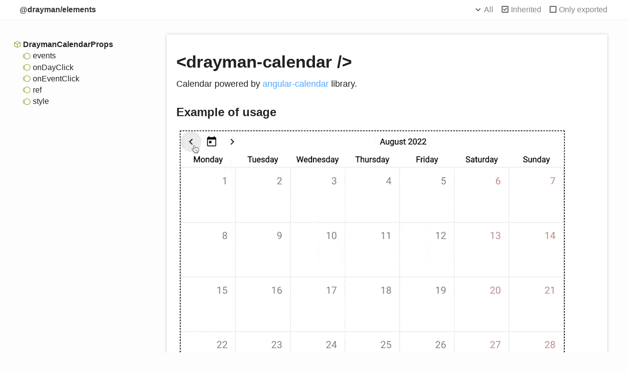

--- FILE ---
content_type: text/html; charset=utf-8
request_url: https://drayman-elements.netlify.app/interfaces/__global.draymancalendarprops
body_size: 47853
content:
<!DOCTYPE html><html class="minimal no-js not-mobile toggle-visibilityprivate"><head>
	<meta charset="utf-8">
	<meta http-equiv="X-UA-Compatible" content="IE=edge">
	<title>DraymanCalendarProps | @drayman/elements</title>
	<meta name="description" content="Documentation for @drayman/elements">
	<meta name="viewport" content="width=device-width, initial-scale=1">
	<style type="text/css">/*! normalize.css v1.1.3 | MIT License | git.io/normalize */article,aside,details,figcaption,figure,footer,header,hgroup,main,nav,section,summary{display:block}audio,canvas,video{display:inline-block;*display:inline;*zoom:1}audio:not([controls]){display:none;height:0}[hidden]{display:none}html{font-size:100%;-ms-text-size-adjust:100%;-webkit-text-size-adjust:100%;font-family:sans-serif}button,input,select,textarea{font-family:sans-serif}body{margin:0}a:focus{outline:thin dotted}a:active,a:hover{outline:0}h1{font-size:2em;margin:.67em 0}h2{font-size:1.5em;margin:.83em 0}h3{font-size:1.17em;margin:1em 0}h4,.tsd-index-panel h3{font-size:1em;margin:1.33em 0}h5{font-size:.83em;margin:1.67em 0}h6{font-size:.67em;margin:2.33em 0}abbr[title]{border-bottom:1px dotted}b,strong{font-weight:bold}blockquote{margin:1em 40px}dfn{font-style:italic}hr{-moz-box-sizing:content-box;box-sizing:content-box;height:0}mark{background:#ff0;color:#000}p,pre{margin:1em 0}code,kbd,pre,samp{font-family:monospace,serif;_font-family:"courier new",monospace;font-size:1em}pre{white-space:pre;white-space:pre-wrap;word-wrap:break-word}q{quotes:none}q:before,q:after{content:"";content:none}small{font-size:80%}sub{font-size:75%;line-height:0;position:relative;vertical-align:baseline}sup{font-size:75%;line-height:0;position:relative;vertical-align:baseline;top:-0.5em}sub{bottom:-0.25em}dl,menu,ol,ul{margin:1em 0}dd{margin:0 0 0 40px}menu,ol,ul{padding:0 0 0 40px}nav ul,nav ol{list-style:none;list-style-image:none}img{border:0;-ms-interpolation-mode:bicubic}svg:not(:root){overflow:hidden}figure,form{margin:0}fieldset{border:1px solid silver;margin:0 2px;padding:.35em .625em .75em}legend{border:0;padding:0;white-space:normal;*margin-left:-7px}button,input,select,textarea{font-size:100%;margin:0;vertical-align:baseline;*vertical-align:middle}button,input{line-height:normal}button,select{text-transform:none}button,html input[type=button]{-webkit-appearance:button;cursor:pointer;*overflow:visible}input[type=reset],input[type=submit]{-webkit-appearance:button;cursor:pointer;*overflow:visible}button[disabled],html input[disabled]{cursor:default}input[type=checkbox],input[type=radio]{box-sizing:border-box;padding:0;*height:13px;*width:13px}input[type=search]{-webkit-appearance:textfield;-moz-box-sizing:content-box;-webkit-box-sizing:content-box;box-sizing:content-box}input[type=search]::-webkit-search-cancel-button,input[type=search]::-webkit-search-decoration{-webkit-appearance:none}button::-moz-focus-inner,input::-moz-focus-inner{border:0;padding:0}textarea{overflow:auto;vertical-align:top}table{border-collapse:collapse;border-spacing:0}.hljs{display:inline-block;padding:.5em;background:#fff;color:#000}.hljs-comment,.hljs-annotation,.hljs-template_comment,.diff .hljs-header,.hljs-chunk,.apache .hljs-cbracket{color:green}.hljs-keyword,.hljs-id,.hljs-built_in,.css .smalltalk .hljs-class,.hljs-winutils,.bash .hljs-variable,.tex .hljs-command,.hljs-request,.hljs-status,.nginx .hljs-title{color:blue}.xml .hljs-tag{color:blue}.xml .hljs-tag .hljs-value{color:blue}.hljs-string,.hljs-title,.hljs-parent,.hljs-tag .hljs-value,.hljs-rules .hljs-value{color:#a31515}.ruby .hljs-symbol{color:#a31515}.ruby .hljs-symbol .hljs-string{color:#a31515}.hljs-template_tag,.django .hljs-variable,.hljs-addition,.hljs-flow,.hljs-stream,.apache .hljs-tag,.hljs-date,.tex .hljs-formula,.coffeescript .hljs-attribute{color:#a31515}.ruby .hljs-string,.hljs-decorator,.hljs-filter .hljs-argument,.hljs-localvars,.hljs-array,.hljs-attr_selector,.hljs-pseudo,.hljs-pi,.hljs-doctype,.hljs-deletion,.hljs-envvar,.hljs-shebang,.hljs-preprocessor,.hljs-pragma,.userType,.apache .hljs-sqbracket,.nginx .hljs-built_in,.tex .hljs-special,.hljs-prompt{color:#2b91af}.hljs-phpdoc,.hljs-javadoc,.hljs-xmlDocTag{color:gray}.vhdl .hljs-typename{font-weight:bold}.vhdl .hljs-string{color:#666}.vhdl .hljs-literal{color:#a31515}.vhdl .hljs-attribute{color:#00b0e8}.xml .hljs-attribute{color:red}ul.tsd-descriptions>li>:first-child,.tsd-panel>:first-child,.col>:first-child,.col-11>:first-child,.col-10>:first-child,.col-9>:first-child,.col-8>:first-child,.col-7>:first-child,.col-6>:first-child,.col-5>:first-child,.col-4>:first-child,.col-3>:first-child,.col-2>:first-child,.col-1>:first-child,ul.tsd-descriptions>li>:first-child>:first-child,.tsd-panel>:first-child>:first-child,.col>:first-child>:first-child,.col-11>:first-child>:first-child,.col-10>:first-child>:first-child,.col-9>:first-child>:first-child,.col-8>:first-child>:first-child,.col-7>:first-child>:first-child,.col-6>:first-child>:first-child,.col-5>:first-child>:first-child,.col-4>:first-child>:first-child,.col-3>:first-child>:first-child,.col-2>:first-child>:first-child,.col-1>:first-child>:first-child,ul.tsd-descriptions>li>:first-child>:first-child>:first-child,.tsd-panel>:first-child>:first-child>:first-child,.col>:first-child>:first-child>:first-child,.col-11>:first-child>:first-child>:first-child,.col-10>:first-child>:first-child>:first-child,.col-9>:first-child>:first-child>:first-child,.col-8>:first-child>:first-child>:first-child,.col-7>:first-child>:first-child>:first-child,.col-6>:first-child>:first-child>:first-child,.col-5>:first-child>:first-child>:first-child,.col-4>:first-child>:first-child>:first-child,.col-3>:first-child>:first-child>:first-child,.col-2>:first-child>:first-child>:first-child,.col-1>:first-child>:first-child>:first-child{margin-top:0}ul.tsd-descriptions>li>:last-child,.tsd-panel>:last-child,.col>:last-child,.col-11>:last-child,.col-10>:last-child,.col-9>:last-child,.col-8>:last-child,.col-7>:last-child,.col-6>:last-child,.col-5>:last-child,.col-4>:last-child,.col-3>:last-child,.col-2>:last-child,.col-1>:last-child,ul.tsd-descriptions>li>:last-child>:last-child,.tsd-panel>:last-child>:last-child,.col>:last-child>:last-child,.col-11>:last-child>:last-child,.col-10>:last-child>:last-child,.col-9>:last-child>:last-child,.col-8>:last-child>:last-child,.col-7>:last-child>:last-child,.col-6>:last-child>:last-child,.col-5>:last-child>:last-child,.col-4>:last-child>:last-child,.col-3>:last-child>:last-child,.col-2>:last-child>:last-child,.col-1>:last-child>:last-child,ul.tsd-descriptions>li>:last-child>:last-child>:last-child,.tsd-panel>:last-child>:last-child>:last-child,.col>:last-child>:last-child>:last-child,.col-11>:last-child>:last-child>:last-child,.col-10>:last-child>:last-child>:last-child,.col-9>:last-child>:last-child>:last-child,.col-8>:last-child>:last-child>:last-child,.col-7>:last-child>:last-child>:last-child,.col-6>:last-child>:last-child>:last-child,.col-5>:last-child>:last-child>:last-child,.col-4>:last-child>:last-child>:last-child,.col-3>:last-child>:last-child>:last-child,.col-2>:last-child>:last-child>:last-child,.col-1>:last-child>:last-child>:last-child{margin-bottom:0}.container{max-width:1200px;margin:0 auto;padding:0 40px}@media(max-width: 640px){.container{padding:0 20px}}.container-main{padding-bottom:200px}.row{display:flex;position:relative;margin:0 -10px}.row:after{visibility:hidden;display:block;content:"";clear:both;height:0}.col,.col-11,.col-10,.col-9,.col-8,.col-7,.col-6,.col-5,.col-4,.col-3,.col-2,.col-1{box-sizing:border-box;float:left;padding:0 10px}.col-1{width:8.3333333333%}.offset-1{margin-left:8.3333333333%}.col-2{width:16.6666666667%}.offset-2{margin-left:16.6666666667%}.col-3{width:25%}.offset-3{margin-left:25%}.col-4{width:33.3333333333%}.offset-4{margin-left:33.3333333333%}.col-5{width:41.6666666667%}.offset-5{margin-left:41.6666666667%}.col-6{width:50%}.offset-6{margin-left:50%}.col-7{width:58.3333333333%}.offset-7{margin-left:58.3333333333%}.col-8{width:66.6666666667%}.offset-8{margin-left:66.6666666667%}.col-9{width:75%}.offset-9{margin-left:75%}.col-10{width:83.3333333333%}.offset-10{margin-left:83.3333333333%}.col-11{width:91.6666666667%}.offset-11{margin-left:91.6666666667%}.tsd-kind-icon{display:block;position:relative;padding-left:20px;text-indent:-20px}.tsd-kind-icon:before{content:"";display:inline-block;vertical-align:middle;width:17px;height:17px;margin:0 3px 2px 0;background-image:url([data-uri])}@media(-webkit-min-device-pixel-ratio: 1.5),(min-resolution: 144dpi){.tsd-kind-icon:before{background-image:url([data-uri]);background-size:238px 204px}}.tsd-signature.tsd-kind-icon:before{background-position:0 -153px}.tsd-kind-object-literal>.tsd-kind-icon:before{background-position:0px -17px}.tsd-kind-object-literal.tsd-is-protected>.tsd-kind-icon:before{background-position:-17px -17px}.tsd-kind-object-literal.tsd-is-private>.tsd-kind-icon:before{background-position:-34px -17px}.tsd-kind-class>.tsd-kind-icon:before{background-position:0px -34px}.tsd-kind-class.tsd-is-protected>.tsd-kind-icon:before{background-position:-17px -34px}.tsd-kind-class.tsd-is-private>.tsd-kind-icon:before{background-position:-34px -34px}.tsd-kind-class.tsd-has-type-parameter>.tsd-kind-icon:before{background-position:0px -51px}.tsd-kind-class.tsd-has-type-parameter.tsd-is-protected>.tsd-kind-icon:before{background-position:-17px -51px}.tsd-kind-class.tsd-has-type-parameter.tsd-is-private>.tsd-kind-icon:before{background-position:-34px -51px}.tsd-kind-interface>.tsd-kind-icon:before{background-position:0px -68px}.tsd-kind-interface.tsd-is-protected>.tsd-kind-icon:before{background-position:-17px -68px}.tsd-kind-interface.tsd-is-private>.tsd-kind-icon:before{background-position:-34px -68px}.tsd-kind-interface.tsd-has-type-parameter>.tsd-kind-icon:before{background-position:0px -85px}.tsd-kind-interface.tsd-has-type-parameter.tsd-is-protected>.tsd-kind-icon:before{background-position:-17px -85px}.tsd-kind-interface.tsd-has-type-parameter.tsd-is-private>.tsd-kind-icon:before{background-position:-34px -85px}.tsd-kind-namespace>.tsd-kind-icon:before{background-position:0px -102px}.tsd-kind-namespace.tsd-is-protected>.tsd-kind-icon:before{background-position:-17px -102px}.tsd-kind-namespace.tsd-is-private>.tsd-kind-icon:before{background-position:-34px -102px}.tsd-kind-module>.tsd-kind-icon:before{background-position:0px -102px}.tsd-kind-module.tsd-is-protected>.tsd-kind-icon:before{background-position:-17px -102px}.tsd-kind-module.tsd-is-private>.tsd-kind-icon:before{background-position:-34px -102px}.tsd-kind-enum>.tsd-kind-icon:before{background-position:0px -119px}.tsd-kind-enum.tsd-is-protected>.tsd-kind-icon:before{background-position:-17px -119px}.tsd-kind-enum.tsd-is-private>.tsd-kind-icon:before{background-position:-34px -119px}.tsd-kind-enum-member>.tsd-kind-icon:before{background-position:0px -136px}.tsd-kind-enum-member.tsd-is-protected>.tsd-kind-icon:before{background-position:-17px -136px}.tsd-kind-enum-member.tsd-is-private>.tsd-kind-icon:before{background-position:-34px -136px}.tsd-kind-signature>.tsd-kind-icon:before{background-position:0px -153px}.tsd-kind-signature.tsd-is-protected>.tsd-kind-icon:before{background-position:-17px -153px}.tsd-kind-signature.tsd-is-private>.tsd-kind-icon:before{background-position:-34px -153px}.tsd-kind-type-alias>.tsd-kind-icon:before{background-position:0px -170px}.tsd-kind-type-alias.tsd-is-protected>.tsd-kind-icon:before{background-position:-17px -170px}.tsd-kind-type-alias.tsd-is-private>.tsd-kind-icon:before{background-position:-34px -170px}.tsd-kind-type-alias.tsd-has-type-parameter>.tsd-kind-icon:before{background-position:0px -187px}.tsd-kind-type-alias.tsd-has-type-parameter.tsd-is-protected>.tsd-kind-icon:before{background-position:-17px -187px}.tsd-kind-type-alias.tsd-has-type-parameter.tsd-is-private>.tsd-kind-icon:before{background-position:-34px -187px}.tsd-kind-variable>.tsd-kind-icon:before{background-position:-136px -0px}.tsd-kind-variable.tsd-is-protected>.tsd-kind-icon:before{background-position:-153px -0px}.tsd-kind-variable.tsd-is-private>.tsd-kind-icon:before{background-position:-119px -0px}.tsd-kind-variable.tsd-parent-kind-class>.tsd-kind-icon:before{background-position:-51px -0px}.tsd-kind-variable.tsd-parent-kind-class.tsd-is-inherited>.tsd-kind-icon:before{background-position:-68px -0px}.tsd-kind-variable.tsd-parent-kind-class.tsd-is-protected>.tsd-kind-icon:before{background-position:-85px -0px}.tsd-kind-variable.tsd-parent-kind-class.tsd-is-protected.tsd-is-inherited>.tsd-kind-icon:before{background-position:-102px -0px}.tsd-kind-variable.tsd-parent-kind-class.tsd-is-private>.tsd-kind-icon:before{background-position:-119px -0px}.tsd-kind-variable.tsd-parent-kind-enum>.tsd-kind-icon:before{background-position:-170px -0px}.tsd-kind-variable.tsd-parent-kind-enum.tsd-is-protected>.tsd-kind-icon:before{background-position:-187px -0px}.tsd-kind-variable.tsd-parent-kind-enum.tsd-is-private>.tsd-kind-icon:before{background-position:-119px -0px}.tsd-kind-variable.tsd-parent-kind-interface>.tsd-kind-icon:before{background-position:-204px -0px}.tsd-kind-variable.tsd-parent-kind-interface.tsd-is-inherited>.tsd-kind-icon:before{background-position:-221px -0px}.tsd-kind-property>.tsd-kind-icon:before{background-position:-136px -0px}.tsd-kind-property.tsd-is-protected>.tsd-kind-icon:before{background-position:-153px -0px}.tsd-kind-property.tsd-is-private>.tsd-kind-icon:before{background-position:-119px -0px}.tsd-kind-property.tsd-parent-kind-class>.tsd-kind-icon:before{background-position:-51px -0px}.tsd-kind-property.tsd-parent-kind-class.tsd-is-inherited>.tsd-kind-icon:before{background-position:-68px -0px}.tsd-kind-property.tsd-parent-kind-class.tsd-is-protected>.tsd-kind-icon:before{background-position:-85px -0px}.tsd-kind-property.tsd-parent-kind-class.tsd-is-protected.tsd-is-inherited>.tsd-kind-icon:before{background-position:-102px -0px}.tsd-kind-property.tsd-parent-kind-class.tsd-is-private>.tsd-kind-icon:before{background-position:-119px -0px}.tsd-kind-property.tsd-parent-kind-enum>.tsd-kind-icon:before{background-position:-170px -0px}.tsd-kind-property.tsd-parent-kind-enum.tsd-is-protected>.tsd-kind-icon:before{background-position:-187px -0px}.tsd-kind-property.tsd-parent-kind-enum.tsd-is-private>.tsd-kind-icon:before{background-position:-119px -0px}.tsd-kind-property.tsd-parent-kind-interface>.tsd-kind-icon:before{background-position:-204px -0px}.tsd-kind-property.tsd-parent-kind-interface.tsd-is-inherited>.tsd-kind-icon:before{background-position:-221px -0px}.tsd-kind-get-signature>.tsd-kind-icon:before{background-position:-136px -17px}.tsd-kind-get-signature.tsd-is-protected>.tsd-kind-icon:before{background-position:-153px -17px}.tsd-kind-get-signature.tsd-is-private>.tsd-kind-icon:before{background-position:-119px -17px}.tsd-kind-get-signature.tsd-parent-kind-class>.tsd-kind-icon:before{background-position:-51px -17px}.tsd-kind-get-signature.tsd-parent-kind-class.tsd-is-inherited>.tsd-kind-icon:before{background-position:-68px -17px}.tsd-kind-get-signature.tsd-parent-kind-class.tsd-is-protected>.tsd-kind-icon:before{background-position:-85px -17px}.tsd-kind-get-signature.tsd-parent-kind-class.tsd-is-protected.tsd-is-inherited>.tsd-kind-icon:before{background-position:-102px -17px}.tsd-kind-get-signature.tsd-parent-kind-class.tsd-is-private>.tsd-kind-icon:before{background-position:-119px -17px}.tsd-kind-get-signature.tsd-parent-kind-enum>.tsd-kind-icon:before{background-position:-170px -17px}.tsd-kind-get-signature.tsd-parent-kind-enum.tsd-is-protected>.tsd-kind-icon:before{background-position:-187px -17px}.tsd-kind-get-signature.tsd-parent-kind-enum.tsd-is-private>.tsd-kind-icon:before{background-position:-119px -17px}.tsd-kind-get-signature.tsd-parent-kind-interface>.tsd-kind-icon:before{background-position:-204px -17px}.tsd-kind-get-signature.tsd-parent-kind-interface.tsd-is-inherited>.tsd-kind-icon:before{background-position:-221px -17px}.tsd-kind-set-signature>.tsd-kind-icon:before{background-position:-136px -34px}.tsd-kind-set-signature.tsd-is-protected>.tsd-kind-icon:before{background-position:-153px -34px}.tsd-kind-set-signature.tsd-is-private>.tsd-kind-icon:before{background-position:-119px -34px}.tsd-kind-set-signature.tsd-parent-kind-class>.tsd-kind-icon:before{background-position:-51px -34px}.tsd-kind-set-signature.tsd-parent-kind-class.tsd-is-inherited>.tsd-kind-icon:before{background-position:-68px -34px}.tsd-kind-set-signature.tsd-parent-kind-class.tsd-is-protected>.tsd-kind-icon:before{background-position:-85px -34px}.tsd-kind-set-signature.tsd-parent-kind-class.tsd-is-protected.tsd-is-inherited>.tsd-kind-icon:before{background-position:-102px -34px}.tsd-kind-set-signature.tsd-parent-kind-class.tsd-is-private>.tsd-kind-icon:before{background-position:-119px -34px}.tsd-kind-set-signature.tsd-parent-kind-enum>.tsd-kind-icon:before{background-position:-170px -34px}.tsd-kind-set-signature.tsd-parent-kind-enum.tsd-is-protected>.tsd-kind-icon:before{background-position:-187px -34px}.tsd-kind-set-signature.tsd-parent-kind-enum.tsd-is-private>.tsd-kind-icon:before{background-position:-119px -34px}.tsd-kind-set-signature.tsd-parent-kind-interface>.tsd-kind-icon:before{background-position:-204px -34px}.tsd-kind-set-signature.tsd-parent-kind-interface.tsd-is-inherited>.tsd-kind-icon:before{background-position:-221px -34px}.tsd-kind-accessor>.tsd-kind-icon:before{background-position:-136px -51px}.tsd-kind-accessor.tsd-is-protected>.tsd-kind-icon:before{background-position:-153px -51px}.tsd-kind-accessor.tsd-is-private>.tsd-kind-icon:before{background-position:-119px -51px}.tsd-kind-accessor.tsd-parent-kind-class>.tsd-kind-icon:before{background-position:-51px -51px}.tsd-kind-accessor.tsd-parent-kind-class.tsd-is-inherited>.tsd-kind-icon:before{background-position:-68px -51px}.tsd-kind-accessor.tsd-parent-kind-class.tsd-is-protected>.tsd-kind-icon:before{background-position:-85px -51px}.tsd-kind-accessor.tsd-parent-kind-class.tsd-is-protected.tsd-is-inherited>.tsd-kind-icon:before{background-position:-102px -51px}.tsd-kind-accessor.tsd-parent-kind-class.tsd-is-private>.tsd-kind-icon:before{background-position:-119px -51px}.tsd-kind-accessor.tsd-parent-kind-enum>.tsd-kind-icon:before{background-position:-170px -51px}.tsd-kind-accessor.tsd-parent-kind-enum.tsd-is-protected>.tsd-kind-icon:before{background-position:-187px -51px}.tsd-kind-accessor.tsd-parent-kind-enum.tsd-is-private>.tsd-kind-icon:before{background-position:-119px -51px}.tsd-kind-accessor.tsd-parent-kind-interface>.tsd-kind-icon:before{background-position:-204px -51px}.tsd-kind-accessor.tsd-parent-kind-interface.tsd-is-inherited>.tsd-kind-icon:before{background-position:-221px -51px}.tsd-kind-function>.tsd-kind-icon:before{background-position:-136px -68px}.tsd-kind-function.tsd-is-protected>.tsd-kind-icon:before{background-position:-153px -68px}.tsd-kind-function.tsd-is-private>.tsd-kind-icon:before{background-position:-119px -68px}.tsd-kind-function.tsd-parent-kind-class>.tsd-kind-icon:before{background-position:-51px -68px}.tsd-kind-function.tsd-parent-kind-class.tsd-is-inherited>.tsd-kind-icon:before{background-position:-68px -68px}.tsd-kind-function.tsd-parent-kind-class.tsd-is-protected>.tsd-kind-icon:before{background-position:-85px -68px}.tsd-kind-function.tsd-parent-kind-class.tsd-is-protected.tsd-is-inherited>.tsd-kind-icon:before{background-position:-102px -68px}.tsd-kind-function.tsd-parent-kind-class.tsd-is-private>.tsd-kind-icon:before{background-position:-119px -68px}.tsd-kind-function.tsd-parent-kind-enum>.tsd-kind-icon:before{background-position:-170px -68px}.tsd-kind-function.tsd-parent-kind-enum.tsd-is-protected>.tsd-kind-icon:before{background-position:-187px -68px}.tsd-kind-function.tsd-parent-kind-enum.tsd-is-private>.tsd-kind-icon:before{background-position:-119px -68px}.tsd-kind-function.tsd-parent-kind-interface>.tsd-kind-icon:before{background-position:-204px -68px}.tsd-kind-function.tsd-parent-kind-interface.tsd-is-inherited>.tsd-kind-icon:before{background-position:-221px -68px}.tsd-kind-method>.tsd-kind-icon:before{background-position:-136px -68px}.tsd-kind-method.tsd-is-protected>.tsd-kind-icon:before{background-position:-153px -68px}.tsd-kind-method.tsd-is-private>.tsd-kind-icon:before{background-position:-119px -68px}.tsd-kind-method.tsd-parent-kind-class>.tsd-kind-icon:before{background-position:-51px -68px}.tsd-kind-method.tsd-parent-kind-class.tsd-is-inherited>.tsd-kind-icon:before{background-position:-68px -68px}.tsd-kind-method.tsd-parent-kind-class.tsd-is-protected>.tsd-kind-icon:before{background-position:-85px -68px}.tsd-kind-method.tsd-parent-kind-class.tsd-is-protected.tsd-is-inherited>.tsd-kind-icon:before{background-position:-102px -68px}.tsd-kind-method.tsd-parent-kind-class.tsd-is-private>.tsd-kind-icon:before{background-position:-119px -68px}.tsd-kind-method.tsd-parent-kind-enum>.tsd-kind-icon:before{background-position:-170px -68px}.tsd-kind-method.tsd-parent-kind-enum.tsd-is-protected>.tsd-kind-icon:before{background-position:-187px -68px}.tsd-kind-method.tsd-parent-kind-enum.tsd-is-private>.tsd-kind-icon:before{background-position:-119px -68px}.tsd-kind-method.tsd-parent-kind-interface>.tsd-kind-icon:before{background-position:-204px -68px}.tsd-kind-method.tsd-parent-kind-interface.tsd-is-inherited>.tsd-kind-icon:before{background-position:-221px -68px}.tsd-kind-call-signature>.tsd-kind-icon:before{background-position:-136px -68px}.tsd-kind-call-signature.tsd-is-protected>.tsd-kind-icon:before{background-position:-153px -68px}.tsd-kind-call-signature.tsd-is-private>.tsd-kind-icon:before{background-position:-119px -68px}.tsd-kind-call-signature.tsd-parent-kind-class>.tsd-kind-icon:before{background-position:-51px -68px}.tsd-kind-call-signature.tsd-parent-kind-class.tsd-is-inherited>.tsd-kind-icon:before{background-position:-68px -68px}.tsd-kind-call-signature.tsd-parent-kind-class.tsd-is-protected>.tsd-kind-icon:before{background-position:-85px -68px}.tsd-kind-call-signature.tsd-parent-kind-class.tsd-is-protected.tsd-is-inherited>.tsd-kind-icon:before{background-position:-102px -68px}.tsd-kind-call-signature.tsd-parent-kind-class.tsd-is-private>.tsd-kind-icon:before{background-position:-119px -68px}.tsd-kind-call-signature.tsd-parent-kind-enum>.tsd-kind-icon:before{background-position:-170px -68px}.tsd-kind-call-signature.tsd-parent-kind-enum.tsd-is-protected>.tsd-kind-icon:before{background-position:-187px -68px}.tsd-kind-call-signature.tsd-parent-kind-enum.tsd-is-private>.tsd-kind-icon:before{background-position:-119px -68px}.tsd-kind-call-signature.tsd-parent-kind-interface>.tsd-kind-icon:before{background-position:-204px -68px}.tsd-kind-call-signature.tsd-parent-kind-interface.tsd-is-inherited>.tsd-kind-icon:before{background-position:-221px -68px}.tsd-kind-function.tsd-has-type-parameter>.tsd-kind-icon:before{background-position:-136px -85px}.tsd-kind-function.tsd-has-type-parameter.tsd-is-protected>.tsd-kind-icon:before{background-position:-153px -85px}.tsd-kind-function.tsd-has-type-parameter.tsd-is-private>.tsd-kind-icon:before{background-position:-119px -85px}.tsd-kind-function.tsd-has-type-parameter.tsd-parent-kind-class>.tsd-kind-icon:before{background-position:-51px -85px}.tsd-kind-function.tsd-has-type-parameter.tsd-parent-kind-class.tsd-is-inherited>.tsd-kind-icon:before{background-position:-68px -85px}.tsd-kind-function.tsd-has-type-parameter.tsd-parent-kind-class.tsd-is-protected>.tsd-kind-icon:before{background-position:-85px -85px}.tsd-kind-function.tsd-has-type-parameter.tsd-parent-kind-class.tsd-is-protected.tsd-is-inherited>.tsd-kind-icon:before{background-position:-102px -85px}.tsd-kind-function.tsd-has-type-parameter.tsd-parent-kind-class.tsd-is-private>.tsd-kind-icon:before{background-position:-119px -85px}.tsd-kind-function.tsd-has-type-parameter.tsd-parent-kind-enum>.tsd-kind-icon:before{background-position:-170px -85px}.tsd-kind-function.tsd-has-type-parameter.tsd-parent-kind-enum.tsd-is-protected>.tsd-kind-icon:before{background-position:-187px -85px}.tsd-kind-function.tsd-has-type-parameter.tsd-parent-kind-enum.tsd-is-private>.tsd-kind-icon:before{background-position:-119px -85px}.tsd-kind-function.tsd-has-type-parameter.tsd-parent-kind-interface>.tsd-kind-icon:before{background-position:-204px -85px}.tsd-kind-function.tsd-has-type-parameter.tsd-parent-kind-interface.tsd-is-inherited>.tsd-kind-icon:before{background-position:-221px -85px}.tsd-kind-method.tsd-has-type-parameter>.tsd-kind-icon:before{background-position:-136px -85px}.tsd-kind-method.tsd-has-type-parameter.tsd-is-protected>.tsd-kind-icon:before{background-position:-153px -85px}.tsd-kind-method.tsd-has-type-parameter.tsd-is-private>.tsd-kind-icon:before{background-position:-119px -85px}.tsd-kind-method.tsd-has-type-parameter.tsd-parent-kind-class>.tsd-kind-icon:before{background-position:-51px -85px}.tsd-kind-method.tsd-has-type-parameter.tsd-parent-kind-class.tsd-is-inherited>.tsd-kind-icon:before{background-position:-68px -85px}.tsd-kind-method.tsd-has-type-parameter.tsd-parent-kind-class.tsd-is-protected>.tsd-kind-icon:before{background-position:-85px -85px}.tsd-kind-method.tsd-has-type-parameter.tsd-parent-kind-class.tsd-is-protected.tsd-is-inherited>.tsd-kind-icon:before{background-position:-102px -85px}.tsd-kind-method.tsd-has-type-parameter.tsd-parent-kind-class.tsd-is-private>.tsd-kind-icon:before{background-position:-119px -85px}.tsd-kind-method.tsd-has-type-parameter.tsd-parent-kind-enum>.tsd-kind-icon:before{background-position:-170px -85px}.tsd-kind-method.tsd-has-type-parameter.tsd-parent-kind-enum.tsd-is-protected>.tsd-kind-icon:before{background-position:-187px -85px}.tsd-kind-method.tsd-has-type-parameter.tsd-parent-kind-enum.tsd-is-private>.tsd-kind-icon:before{background-position:-119px -85px}.tsd-kind-method.tsd-has-type-parameter.tsd-parent-kind-interface>.tsd-kind-icon:before{background-position:-204px -85px}.tsd-kind-method.tsd-has-type-parameter.tsd-parent-kind-interface.tsd-is-inherited>.tsd-kind-icon:before{background-position:-221px -85px}.tsd-kind-constructor>.tsd-kind-icon:before{background-position:-136px -102px}.tsd-kind-constructor.tsd-is-protected>.tsd-kind-icon:before{background-position:-153px -102px}.tsd-kind-constructor.tsd-is-private>.tsd-kind-icon:before{background-position:-119px -102px}.tsd-kind-constructor.tsd-parent-kind-class>.tsd-kind-icon:before{background-position:-51px -102px}.tsd-kind-constructor.tsd-parent-kind-class.tsd-is-inherited>.tsd-kind-icon:before{background-position:-68px -102px}.tsd-kind-constructor.tsd-parent-kind-class.tsd-is-protected>.tsd-kind-icon:before{background-position:-85px -102px}.tsd-kind-constructor.tsd-parent-kind-class.tsd-is-protected.tsd-is-inherited>.tsd-kind-icon:before{background-position:-102px -102px}.tsd-kind-constructor.tsd-parent-kind-class.tsd-is-private>.tsd-kind-icon:before{background-position:-119px -102px}.tsd-kind-constructor.tsd-parent-kind-enum>.tsd-kind-icon:before{background-position:-170px -102px}.tsd-kind-constructor.tsd-parent-kind-enum.tsd-is-protected>.tsd-kind-icon:before{background-position:-187px -102px}.tsd-kind-constructor.tsd-parent-kind-enum.tsd-is-private>.tsd-kind-icon:before{background-position:-119px -102px}.tsd-kind-constructor.tsd-parent-kind-interface>.tsd-kind-icon:before{background-position:-204px -102px}.tsd-kind-constructor.tsd-parent-kind-interface.tsd-is-inherited>.tsd-kind-icon:before{background-position:-221px -102px}.tsd-kind-constructor-signature>.tsd-kind-icon:before{background-position:-136px -102px}.tsd-kind-constructor-signature.tsd-is-protected>.tsd-kind-icon:before{background-position:-153px -102px}.tsd-kind-constructor-signature.tsd-is-private>.tsd-kind-icon:before{background-position:-119px -102px}.tsd-kind-constructor-signature.tsd-parent-kind-class>.tsd-kind-icon:before{background-position:-51px -102px}.tsd-kind-constructor-signature.tsd-parent-kind-class.tsd-is-inherited>.tsd-kind-icon:before{background-position:-68px -102px}.tsd-kind-constructor-signature.tsd-parent-kind-class.tsd-is-protected>.tsd-kind-icon:before{background-position:-85px -102px}.tsd-kind-constructor-signature.tsd-parent-kind-class.tsd-is-protected.tsd-is-inherited>.tsd-kind-icon:before{background-position:-102px -102px}.tsd-kind-constructor-signature.tsd-parent-kind-class.tsd-is-private>.tsd-kind-icon:before{background-position:-119px -102px}.tsd-kind-constructor-signature.tsd-parent-kind-enum>.tsd-kind-icon:before{background-position:-170px -102px}.tsd-kind-constructor-signature.tsd-parent-kind-enum.tsd-is-protected>.tsd-kind-icon:before{background-position:-187px -102px}.tsd-kind-constructor-signature.tsd-parent-kind-enum.tsd-is-private>.tsd-kind-icon:before{background-position:-119px -102px}.tsd-kind-constructor-signature.tsd-parent-kind-interface>.tsd-kind-icon:before{background-position:-204px -102px}.tsd-kind-constructor-signature.tsd-parent-kind-interface.tsd-is-inherited>.tsd-kind-icon:before{background-position:-221px -102px}.tsd-kind-index-signature>.tsd-kind-icon:before{background-position:-136px -119px}.tsd-kind-index-signature.tsd-is-protected>.tsd-kind-icon:before{background-position:-153px -119px}.tsd-kind-index-signature.tsd-is-private>.tsd-kind-icon:before{background-position:-119px -119px}.tsd-kind-index-signature.tsd-parent-kind-class>.tsd-kind-icon:before{background-position:-51px -119px}.tsd-kind-index-signature.tsd-parent-kind-class.tsd-is-inherited>.tsd-kind-icon:before{background-position:-68px -119px}.tsd-kind-index-signature.tsd-parent-kind-class.tsd-is-protected>.tsd-kind-icon:before{background-position:-85px -119px}.tsd-kind-index-signature.tsd-parent-kind-class.tsd-is-protected.tsd-is-inherited>.tsd-kind-icon:before{background-position:-102px -119px}.tsd-kind-index-signature.tsd-parent-kind-class.tsd-is-private>.tsd-kind-icon:before{background-position:-119px -119px}.tsd-kind-index-signature.tsd-parent-kind-enum>.tsd-kind-icon:before{background-position:-170px -119px}.tsd-kind-index-signature.tsd-parent-kind-enum.tsd-is-protected>.tsd-kind-icon:before{background-position:-187px -119px}.tsd-kind-index-signature.tsd-parent-kind-enum.tsd-is-private>.tsd-kind-icon:before{background-position:-119px -119px}.tsd-kind-index-signature.tsd-parent-kind-interface>.tsd-kind-icon:before{background-position:-204px -119px}.tsd-kind-index-signature.tsd-parent-kind-interface.tsd-is-inherited>.tsd-kind-icon:before{background-position:-221px -119px}.tsd-kind-event>.tsd-kind-icon:before{background-position:-136px -136px}.tsd-kind-event.tsd-is-protected>.tsd-kind-icon:before{background-position:-153px -136px}.tsd-kind-event.tsd-is-private>.tsd-kind-icon:before{background-position:-119px -136px}.tsd-kind-event.tsd-parent-kind-class>.tsd-kind-icon:before{background-position:-51px -136px}.tsd-kind-event.tsd-parent-kind-class.tsd-is-inherited>.tsd-kind-icon:before{background-position:-68px -136px}.tsd-kind-event.tsd-parent-kind-class.tsd-is-protected>.tsd-kind-icon:before{background-position:-85px -136px}.tsd-kind-event.tsd-parent-kind-class.tsd-is-protected.tsd-is-inherited>.tsd-kind-icon:before{background-position:-102px -136px}.tsd-kind-event.tsd-parent-kind-class.tsd-is-private>.tsd-kind-icon:before{background-position:-119px -136px}.tsd-kind-event.tsd-parent-kind-enum>.tsd-kind-icon:before{background-position:-170px -136px}.tsd-kind-event.tsd-parent-kind-enum.tsd-is-protected>.tsd-kind-icon:before{background-position:-187px -136px}.tsd-kind-event.tsd-parent-kind-enum.tsd-is-private>.tsd-kind-icon:before{background-position:-119px -136px}.tsd-kind-event.tsd-parent-kind-interface>.tsd-kind-icon:before{background-position:-204px -136px}.tsd-kind-event.tsd-parent-kind-interface.tsd-is-inherited>.tsd-kind-icon:before{background-position:-221px -136px}.tsd-is-static>.tsd-kind-icon:before{background-position:-136px -153px}.tsd-is-static.tsd-is-protected>.tsd-kind-icon:before{background-position:-153px -153px}.tsd-is-static.tsd-is-private>.tsd-kind-icon:before{background-position:-119px -153px}.tsd-is-static.tsd-parent-kind-class>.tsd-kind-icon:before{background-position:-51px -153px}.tsd-is-static.tsd-parent-kind-class.tsd-is-inherited>.tsd-kind-icon:before{background-position:-68px -153px}.tsd-is-static.tsd-parent-kind-class.tsd-is-protected>.tsd-kind-icon:before{background-position:-85px -153px}.tsd-is-static.tsd-parent-kind-class.tsd-is-protected.tsd-is-inherited>.tsd-kind-icon:before{background-position:-102px -153px}.tsd-is-static.tsd-parent-kind-class.tsd-is-private>.tsd-kind-icon:before{background-position:-119px -153px}.tsd-is-static.tsd-parent-kind-enum>.tsd-kind-icon:before{background-position:-170px -153px}.tsd-is-static.tsd-parent-kind-enum.tsd-is-protected>.tsd-kind-icon:before{background-position:-187px -153px}.tsd-is-static.tsd-parent-kind-enum.tsd-is-private>.tsd-kind-icon:before{background-position:-119px -153px}.tsd-is-static.tsd-parent-kind-interface>.tsd-kind-icon:before{background-position:-204px -153px}.tsd-is-static.tsd-parent-kind-interface.tsd-is-inherited>.tsd-kind-icon:before{background-position:-221px -153px}.tsd-is-static.tsd-kind-function>.tsd-kind-icon:before{background-position:-136px -170px}.tsd-is-static.tsd-kind-function.tsd-is-protected>.tsd-kind-icon:before{background-position:-153px -170px}.tsd-is-static.tsd-kind-function.tsd-is-private>.tsd-kind-icon:before{background-position:-119px -170px}.tsd-is-static.tsd-kind-function.tsd-parent-kind-class>.tsd-kind-icon:before{background-position:-51px -170px}.tsd-is-static.tsd-kind-function.tsd-parent-kind-class.tsd-is-inherited>.tsd-kind-icon:before{background-position:-68px -170px}.tsd-is-static.tsd-kind-function.tsd-parent-kind-class.tsd-is-protected>.tsd-kind-icon:before{background-position:-85px -170px}.tsd-is-static.tsd-kind-function.tsd-parent-kind-class.tsd-is-protected.tsd-is-inherited>.tsd-kind-icon:before{background-position:-102px -170px}.tsd-is-static.tsd-kind-function.tsd-parent-kind-class.tsd-is-private>.tsd-kind-icon:before{background-position:-119px -170px}.tsd-is-static.tsd-kind-function.tsd-parent-kind-enum>.tsd-kind-icon:before{background-position:-170px -170px}.tsd-is-static.tsd-kind-function.tsd-parent-kind-enum.tsd-is-protected>.tsd-kind-icon:before{background-position:-187px -170px}.tsd-is-static.tsd-kind-function.tsd-parent-kind-enum.tsd-is-private>.tsd-kind-icon:before{background-position:-119px -170px}.tsd-is-static.tsd-kind-function.tsd-parent-kind-interface>.tsd-kind-icon:before{background-position:-204px -170px}.tsd-is-static.tsd-kind-function.tsd-parent-kind-interface.tsd-is-inherited>.tsd-kind-icon:before{background-position:-221px -170px}.tsd-is-static.tsd-kind-method>.tsd-kind-icon:before{background-position:-136px -170px}.tsd-is-static.tsd-kind-method.tsd-is-protected>.tsd-kind-icon:before{background-position:-153px -170px}.tsd-is-static.tsd-kind-method.tsd-is-private>.tsd-kind-icon:before{background-position:-119px -170px}.tsd-is-static.tsd-kind-method.tsd-parent-kind-class>.tsd-kind-icon:before{background-position:-51px -170px}.tsd-is-static.tsd-kind-method.tsd-parent-kind-class.tsd-is-inherited>.tsd-kind-icon:before{background-position:-68px -170px}.tsd-is-static.tsd-kind-method.tsd-parent-kind-class.tsd-is-protected>.tsd-kind-icon:before{background-position:-85px -170px}.tsd-is-static.tsd-kind-method.tsd-parent-kind-class.tsd-is-protected.tsd-is-inherited>.tsd-kind-icon:before{background-position:-102px -170px}.tsd-is-static.tsd-kind-method.tsd-parent-kind-class.tsd-is-private>.tsd-kind-icon:before{background-position:-119px -170px}.tsd-is-static.tsd-kind-method.tsd-parent-kind-enum>.tsd-kind-icon:before{background-position:-170px -170px}.tsd-is-static.tsd-kind-method.tsd-parent-kind-enum.tsd-is-protected>.tsd-kind-icon:before{background-position:-187px -170px}.tsd-is-static.tsd-kind-method.tsd-parent-kind-enum.tsd-is-private>.tsd-kind-icon:before{background-position:-119px -170px}.tsd-is-static.tsd-kind-method.tsd-parent-kind-interface>.tsd-kind-icon:before{background-position:-204px -170px}.tsd-is-static.tsd-kind-method.tsd-parent-kind-interface.tsd-is-inherited>.tsd-kind-icon:before{background-position:-221px -170px}.tsd-is-static.tsd-kind-call-signature>.tsd-kind-icon:before{background-position:-136px -170px}.tsd-is-static.tsd-kind-call-signature.tsd-is-protected>.tsd-kind-icon:before{background-position:-153px -170px}.tsd-is-static.tsd-kind-call-signature.tsd-is-private>.tsd-kind-icon:before{background-position:-119px -170px}.tsd-is-static.tsd-kind-call-signature.tsd-parent-kind-class>.tsd-kind-icon:before{background-position:-51px -170px}.tsd-is-static.tsd-kind-call-signature.tsd-parent-kind-class.tsd-is-inherited>.tsd-kind-icon:before{background-position:-68px -170px}.tsd-is-static.tsd-kind-call-signature.tsd-parent-kind-class.tsd-is-protected>.tsd-kind-icon:before{background-position:-85px -170px}.tsd-is-static.tsd-kind-call-signature.tsd-parent-kind-class.tsd-is-protected.tsd-is-inherited>.tsd-kind-icon:before{background-position:-102px -170px}.tsd-is-static.tsd-kind-call-signature.tsd-parent-kind-class.tsd-is-private>.tsd-kind-icon:before{background-position:-119px -170px}.tsd-is-static.tsd-kind-call-signature.tsd-parent-kind-enum>.tsd-kind-icon:before{background-position:-170px -170px}.tsd-is-static.tsd-kind-call-signature.tsd-parent-kind-enum.tsd-is-protected>.tsd-kind-icon:before{background-position:-187px -170px}.tsd-is-static.tsd-kind-call-signature.tsd-parent-kind-enum.tsd-is-private>.tsd-kind-icon:before{background-position:-119px -170px}.tsd-is-static.tsd-kind-call-signature.tsd-parent-kind-interface>.tsd-kind-icon:before{background-position:-204px -170px}.tsd-is-static.tsd-kind-call-signature.tsd-parent-kind-interface.tsd-is-inherited>.tsd-kind-icon:before{background-position:-221px -170px}.tsd-is-static.tsd-kind-event>.tsd-kind-icon:before{background-position:-136px -187px}.tsd-is-static.tsd-kind-event.tsd-is-protected>.tsd-kind-icon:before{background-position:-153px -187px}.tsd-is-static.tsd-kind-event.tsd-is-private>.tsd-kind-icon:before{background-position:-119px -187px}.tsd-is-static.tsd-kind-event.tsd-parent-kind-class>.tsd-kind-icon:before{background-position:-51px -187px}.tsd-is-static.tsd-kind-event.tsd-parent-kind-class.tsd-is-inherited>.tsd-kind-icon:before{background-position:-68px -187px}.tsd-is-static.tsd-kind-event.tsd-parent-kind-class.tsd-is-protected>.tsd-kind-icon:before{background-position:-85px -187px}.tsd-is-static.tsd-kind-event.tsd-parent-kind-class.tsd-is-protected.tsd-is-inherited>.tsd-kind-icon:before{background-position:-102px -187px}.tsd-is-static.tsd-kind-event.tsd-parent-kind-class.tsd-is-private>.tsd-kind-icon:before{background-position:-119px -187px}.tsd-is-static.tsd-kind-event.tsd-parent-kind-enum>.tsd-kind-icon:before{background-position:-170px -187px}.tsd-is-static.tsd-kind-event.tsd-parent-kind-enum.tsd-is-protected>.tsd-kind-icon:before{background-position:-187px -187px}.tsd-is-static.tsd-kind-event.tsd-parent-kind-enum.tsd-is-private>.tsd-kind-icon:before{background-position:-119px -187px}.tsd-is-static.tsd-kind-event.tsd-parent-kind-interface>.tsd-kind-icon:before{background-position:-204px -187px}.tsd-is-static.tsd-kind-event.tsd-parent-kind-interface.tsd-is-inherited>.tsd-kind-icon:before{background-position:-221px -187px}@keyframes fade-in{from{opacity:0}to{opacity:1}}@keyframes fade-out{from{opacity:1;visibility:visible}to{opacity:0}}@keyframes fade-in-delayed{0%{opacity:0}33%{opacity:0}100%{opacity:1}}@keyframes fade-out-delayed{0%{opacity:1;visibility:visible}66%{opacity:0}100%{opacity:0}}@keyframes shift-to-left{from{transform:translate(0, 0)}to{transform:translate(-25%, 0)}}@keyframes unshift-to-left{from{transform:translate(-25%, 0)}to{transform:translate(0, 0)}}@keyframes pop-in-from-right{from{transform:translate(100%, 0)}to{transform:translate(0, 0)}}@keyframes pop-out-to-right{from{transform:translate(0, 0);visibility:visible}to{transform:translate(100%, 0)}}body{background:#fdfdfd;font-family:"Segoe UI",sans-serif;font-size:16px;color:#222}a{color:#4da6ff;text-decoration:none}a:hover{text-decoration:underline}code,pre{font-family:Menlo,Monaco,Consolas,"Courier New",monospace;padding:.2em;margin:0;font-size:14px;background-color:rgba(0,0,0,.04)}pre{padding:10px}pre code{padding:0;font-size:100%;background-color:transparent}.tsd-typography{line-height:1.333em}.tsd-typography ul{list-style:square;padding:0 0 0 20px;margin:0}.tsd-typography h4,.tsd-typography .tsd-index-panel h3,.tsd-index-panel .tsd-typography h3,.tsd-typography h5,.tsd-typography h6{font-size:1em;margin:0}.tsd-typography h5,.tsd-typography h6{font-weight:normal}.tsd-typography p,.tsd-typography ul,.tsd-typography ol{margin:1em 0}@media(min-width: 901px)and (max-width: 1024px){html.default .col-content{width:72%}html.default .col-menu{width:28%}html.default .tsd-navigation{padding-left:10px}}@media(max-width: 900px){html.default .col-content{float:none;width:100%}html.default .col-menu{position:fixed !important;overflow:auto;-webkit-overflow-scrolling:touch;z-index:1024;top:0 !important;bottom:0 !important;left:auto !important;right:0 !important;width:100%;padding:20px 20px 0 0;max-width:450px;visibility:hidden;background-color:#fff;transform:translate(100%, 0)}html.default .col-menu>*:last-child{padding-bottom:20px}html.default .overlay{content:"";display:block;position:fixed;z-index:1023;top:0;left:0;right:0;bottom:0;background-color:rgba(0,0,0,.75);visibility:hidden}html.default.to-has-menu .overlay{animation:fade-in .4s}html.default.to-has-menu header,html.default.to-has-menu footer,html.default.to-has-menu .col-content{animation:shift-to-left .4s}html.default.to-has-menu .col-menu{animation:pop-in-from-right .4s}html.default.from-has-menu .overlay{animation:fade-out .4s}html.default.from-has-menu header,html.default.from-has-menu footer,html.default.from-has-menu .col-content{animation:unshift-to-left .4s}html.default.from-has-menu .col-menu{animation:pop-out-to-right .4s}html.default.has-menu body{overflow:hidden}html.default.has-menu .overlay{visibility:visible}html.default.has-menu header,html.default.has-menu footer,html.default.has-menu .col-content{transform:translate(-25%, 0)}html.default.has-menu .col-menu{visibility:visible;transform:translate(0, 0)}}.tsd-page-title{padding:70px 0 20px 0;margin:0 0 40px 0;background:#fff;box-shadow:0 0 5px rgba(0,0,0,.35)}.tsd-page-title h1{margin:0}.tsd-breadcrumb{margin:0;padding:0;color:#707070}.tsd-breadcrumb a{color:#707070;text-decoration:none}.tsd-breadcrumb a:hover{text-decoration:underline}.tsd-breadcrumb li{display:inline}.tsd-breadcrumb li:after{content:" / "}html.minimal .container{margin:0}html.minimal .container-main{padding-top:50px;padding-bottom:0}html.minimal .content-wrap{padding-left:300px}html.minimal .tsd-navigation{position:fixed !important;overflow:auto;-webkit-overflow-scrolling:touch;box-sizing:border-box;z-index:1;left:0;top:40px;bottom:0;width:300px;padding:20px;margin:0}html.minimal .tsd-member .tsd-member{margin-left:0}html.minimal .tsd-page-toolbar{position:fixed;z-index:2}html.minimal #tsd-filter .tsd-filter-group{right:0;transform:none}html.minimal footer{background-color:transparent}html.minimal footer .container{padding:0}html.minimal .tsd-generator{padding:0}@media(max-width: 900px){html.minimal .tsd-navigation{display:none}html.minimal .content-wrap{padding-left:0}}dl.tsd-comment-tags{overflow:hidden}dl.tsd-comment-tags dt{float:left;padding:1px 5px;margin:0 10px 0 0;border-radius:4px;border:1px solid #707070;color:#707070;font-size:.8em;font-weight:normal}dl.tsd-comment-tags dd{margin:0 0 10px 0}dl.tsd-comment-tags dd:before,dl.tsd-comment-tags dd:after{display:table;content:" "}dl.tsd-comment-tags dd pre,dl.tsd-comment-tags dd:after{clear:both}dl.tsd-comment-tags p{margin:0}.tsd-panel.tsd-comment .lead{font-size:1.1em;line-height:1.333em;margin-bottom:2em}.tsd-panel.tsd-comment .lead:last-child{margin-bottom:0}.toggle-protected .tsd-is-private{display:none}.toggle-public .tsd-is-private,.toggle-public .tsd-is-protected,.toggle-public .tsd-is-private-protected{display:none}.toggle-inherited .tsd-is-inherited{display:none}.toggle-only-exported .tsd-is-not-exported{display:none}.toggle-externals .tsd-is-external{display:none}#tsd-filter{position:relative;display:inline-block;height:40px;vertical-align:bottom}.no-filter #tsd-filter{display:none}#tsd-filter .tsd-filter-group{display:inline-block;height:40px;vertical-align:bottom;white-space:nowrap}#tsd-filter input{display:none}@media(max-width: 900px){#tsd-filter .tsd-filter-group{display:block;position:absolute;top:40px;right:20px;height:auto;background-color:#fff;visibility:hidden;transform:translate(50%, 0);box-shadow:0 0 4px rgba(0,0,0,.25)}.has-options #tsd-filter .tsd-filter-group{visibility:visible}.to-has-options #tsd-filter .tsd-filter-group{animation:fade-in .2s}.from-has-options #tsd-filter .tsd-filter-group{animation:fade-out .2s}#tsd-filter label,#tsd-filter .tsd-select{display:block;padding-right:20px}}footer{border-top:1px solid #eee;background-color:#fff}footer.with-border-bottom{border-bottom:1px solid #eee}footer .tsd-legend-group{font-size:0}footer .tsd-legend{display:inline-block;width:25%;padding:0;font-size:16px;list-style:none;line-height:1.333em;vertical-align:top}@media(max-width: 900px){footer .tsd-legend{width:50%}}.tsd-hierarchy{list-style:square;padding:0 0 0 20px;margin:0}.tsd-hierarchy .target{font-weight:bold}.tsd-index-panel .tsd-index-content{margin-bottom:-30px !important}.tsd-index-panel .tsd-index-section{margin-bottom:30px !important}.tsd-index-panel h3{margin:0 -20px 10px -20px;padding:0 20px 10px 20px;border-bottom:1px solid #eee}.tsd-index-panel ul.tsd-index-list{-webkit-column-count:3;-moz-column-count:3;-ms-column-count:3;-o-column-count:3;column-count:3;-webkit-column-gap:20px;-moz-column-gap:20px;-ms-column-gap:20px;-o-column-gap:20px;column-gap:20px;padding:0;list-style:none;line-height:1.333em}@media(max-width: 900px){.tsd-index-panel ul.tsd-index-list{-webkit-column-count:1;-moz-column-count:1;-ms-column-count:1;-o-column-count:1;column-count:1}}@media(min-width: 901px)and (max-width: 1024px){.tsd-index-panel ul.tsd-index-list{-webkit-column-count:2;-moz-column-count:2;-ms-column-count:2;-o-column-count:2;column-count:2}}.tsd-index-panel ul.tsd-index-list li{-webkit-page-break-inside:avoid;-moz-page-break-inside:avoid;-ms-page-break-inside:avoid;-o-page-break-inside:avoid;page-break-inside:avoid}.tsd-index-panel a,.tsd-index-panel .tsd-parent-kind-module a{color:#9600ff}.tsd-index-panel .tsd-parent-kind-interface a{color:#647f1b}.tsd-index-panel .tsd-parent-kind-enum a{color:#937210}.tsd-index-panel .tsd-parent-kind-class a{color:#0672de}.tsd-index-panel .tsd-kind-module a{color:#9600ff}.tsd-index-panel .tsd-kind-interface a{color:#647f1b}.tsd-index-panel .tsd-kind-enum a{color:#937210}.tsd-index-panel .tsd-kind-class a{color:#0672de}.tsd-index-panel .tsd-is-private a{color:#707070}.tsd-flag{display:inline-block;padding:1px 5px;border-radius:4px;color:#fff;background-color:#707070;text-indent:0;font-size:14px;font-weight:normal}.tsd-anchor{position:absolute;top:-100px}.tsd-member{position:relative}.tsd-member .tsd-anchor+h3{margin-top:0;margin-bottom:0;border-bottom:none}.tsd-navigation{margin:0 0 0 40px}.tsd-navigation a{display:block;padding-top:2px;padding-bottom:2px;border-left:2px solid transparent;color:#222;text-decoration:none;transition:border-left-color .1s}.tsd-navigation a:hover{text-decoration:underline}.tsd-navigation ul{margin:0;padding:0;list-style:none}.tsd-navigation li{padding:0}.tsd-navigation.primary{padding-bottom:40px}.tsd-navigation.primary a{display:block;padding-top:6px;padding-bottom:6px}.tsd-navigation.primary ul li a{padding-left:5px}.tsd-navigation.primary ul li li a{padding-left:25px}.tsd-navigation.primary ul li li li a{padding-left:45px}.tsd-navigation.primary ul li li li li a{padding-left:65px}.tsd-navigation.primary ul li li li li li a{padding-left:85px}.tsd-navigation.primary ul li li li li li li a{padding-left:105px}.tsd-navigation.primary>ul{border-bottom:1px solid #eee}.tsd-navigation.primary li{border-top:1px solid #eee}.tsd-navigation.primary li.current>a{font-weight:bold}.tsd-navigation.primary li.label span{display:block;padding:20px 0 6px 5px;color:#707070}.tsd-navigation.primary li.globals+li>span,.tsd-navigation.primary li.globals+li>a{padding-top:20px}.tsd-navigation.secondary{max-height:calc(100vh - 1rem - 40px);overflow:auto;position:-webkit-sticky;position:sticky;top:calc(.5rem + 40px);transition:.3s}.tsd-navigation.secondary.tsd-navigation--toolbar-hide{max-height:calc(100vh - 1rem);top:.5rem}.tsd-navigation.secondary ul{transition:opacity .2s}.tsd-navigation.secondary ul li a{padding-left:25px}.tsd-navigation.secondary ul li li a{padding-left:45px}.tsd-navigation.secondary ul li li li a{padding-left:65px}.tsd-navigation.secondary ul li li li li a{padding-left:85px}.tsd-navigation.secondary ul li li li li li a{padding-left:105px}.tsd-navigation.secondary ul li li li li li li a{padding-left:125px}.tsd-navigation.secondary ul.current a{border-left-color:#eee}.tsd-navigation.secondary li.focus>a,.tsd-navigation.secondary ul.current li.focus>a{border-left-color:#000}.tsd-navigation.secondary li.current{margin-top:20px;margin-bottom:20px;border-left-color:#eee}.tsd-navigation.secondary li.current>a{font-weight:bold}@media(min-width: 901px){.menu-sticky-wrap{position:static}}.tsd-panel{margin:20px 0;padding:20px;background-color:#fff;box-shadow:0 0 4px rgba(0,0,0,.25)}.tsd-panel:empty{display:none}.tsd-panel>h1,.tsd-panel>h2,.tsd-panel>h3{margin:1.5em -20px 10px -20px;padding:0 20px 10px 20px;border-bottom:1px solid #eee}.tsd-panel>h1.tsd-before-signature,.tsd-panel>h2.tsd-before-signature,.tsd-panel>h3.tsd-before-signature{margin-bottom:0;border-bottom:0}.tsd-panel table{display:block;width:100%;overflow:auto;margin-top:10px;word-break:normal;word-break:keep-all}.tsd-panel table th{font-weight:bold}.tsd-panel table th,.tsd-panel table td{padding:6px 13px;border:1px solid #ddd}.tsd-panel table tr{background-color:#fff;border-top:1px solid #ccc}.tsd-panel table tr:nth-child(2n){background-color:#f8f8f8}.tsd-panel-group{margin:60px 0}.tsd-panel-group>h1,.tsd-panel-group>h2,.tsd-panel-group>h3{padding-left:20px;padding-right:20px}#tsd-search{transition:background-color .2s}#tsd-search .title{position:relative;z-index:2}#tsd-search .field{position:absolute;left:0;top:0;right:40px;height:40px}#tsd-search .field input{box-sizing:border-box;position:relative;top:-50px;z-index:1;width:100%;padding:0 10px;opacity:0;outline:0;border:0;background:transparent;color:#222}#tsd-search .field label{position:absolute;overflow:hidden;right:-40px}#tsd-search .field input,#tsd-search .title{transition:opacity .2s}#tsd-search .results{position:absolute;visibility:hidden;top:40px;width:100%;margin:0;padding:0;list-style:none;box-shadow:0 0 4px rgba(0,0,0,.25)}#tsd-search .results li{padding:0 10px;background-color:#fdfdfd}#tsd-search .results li:nth-child(even){background-color:#fff}#tsd-search .results li.state{display:none}#tsd-search .results li.current,#tsd-search .results li:hover{background-color:#eee}#tsd-search .results a{display:block}#tsd-search .results a:before{top:10px}#tsd-search .results span.parent{color:#707070;font-weight:normal}#tsd-search.has-focus{background-color:#eee}#tsd-search.has-focus .field input{top:0;opacity:1}#tsd-search.has-focus .title{z-index:0;opacity:0}#tsd-search.has-focus .results{visibility:visible}#tsd-search.loading .results li.state.loading{display:block}#tsd-search.failure .results li.state.failure{display:block}.tsd-signature{margin:0 0 1em 0;padding:10px;border:1px solid #eee;font-family:Menlo,Monaco,Consolas,"Courier New",monospace;font-size:14px;overflow-x:auto}.tsd-signature.tsd-kind-icon{padding-left:30px}.tsd-signature.tsd-kind-icon:before{top:10px;left:10px}.tsd-panel>.tsd-signature{margin-left:-20px;margin-right:-20px;border-width:1px 0}.tsd-panel>.tsd-signature.tsd-kind-icon{padding-left:40px}.tsd-panel>.tsd-signature.tsd-kind-icon:before{left:20px}.tsd-signature-symbol{color:#707070;font-weight:normal}.tsd-signature-type{font-style:italic;font-weight:normal}.tsd-signatures{padding:0;margin:0 0 1em 0;border:1px solid #eee}.tsd-signatures .tsd-signature{margin:0;border-width:1px 0 0 0;transition:background-color .1s}.tsd-signatures .tsd-signature:first-child{border-top-width:0}.tsd-signatures .tsd-signature.current{background-color:#eee}.tsd-signatures.active>.tsd-signature{cursor:pointer}.tsd-panel>.tsd-signatures{margin-left:-20px;margin-right:-20px;border-width:1px 0}.tsd-panel>.tsd-signatures .tsd-signature.tsd-kind-icon{padding-left:40px}.tsd-panel>.tsd-signatures .tsd-signature.tsd-kind-icon:before{left:20px}.tsd-panel>a.anchor+.tsd-signatures{border-top-width:0;margin-top:-20px}ul.tsd-descriptions{position:relative;overflow:hidden;padding:0;list-style:none}ul.tsd-descriptions.active>.tsd-description{display:none}ul.tsd-descriptions.active>.tsd-description.current{display:block}ul.tsd-descriptions.active>.tsd-description.fade-in{animation:fade-in-delayed .3s}ul.tsd-descriptions.active>.tsd-description.fade-out{animation:fade-out-delayed .3s;position:absolute;display:block;top:0;left:0;right:0;opacity:0;visibility:hidden}ul.tsd-descriptions h4,ul.tsd-descriptions .tsd-index-panel h3,.tsd-index-panel ul.tsd-descriptions h3{font-size:16px;margin:1em 0 .5em 0}ul.tsd-parameters,ul.tsd-type-parameters{list-style:square;margin:0;padding-left:20px}ul.tsd-parameters>li.tsd-parameter-signature,ul.tsd-type-parameters>li.tsd-parameter-signature{list-style:none;margin-left:-20px}ul.tsd-parameters h5,ul.tsd-type-parameters h5{font-size:16px;margin:1em 0 .5em 0}ul.tsd-parameters .tsd-comment,ul.tsd-type-parameters .tsd-comment{margin-top:-0.5em}.tsd-sources{font-size:14px;color:#707070;margin:0 0 1em 0}.tsd-sources a{color:#707070;text-decoration:underline}.tsd-sources ul,.tsd-sources p{margin:0 !important}.tsd-sources ul{list-style:none;padding:0}.tsd-page-toolbar{position:fixed;z-index:1;top:0;left:0;width:100%;height:40px;color:#333;background:#fff;border-bottom:1px solid #eee;transition:transform .3s linear}.tsd-page-toolbar a{color:#333;text-decoration:none}.tsd-page-toolbar a.title{font-weight:bold}.tsd-page-toolbar a.title:hover{text-decoration:underline}.tsd-page-toolbar .table-wrap{display:table;width:100%;height:40px}.tsd-page-toolbar .table-cell{display:table-cell;position:relative;white-space:nowrap;line-height:40px}.tsd-page-toolbar .table-cell:first-child{width:100%}.tsd-page-toolbar--hide{transform:translateY(-100%)}.tsd-select .tsd-select-list li:before,.tsd-select .tsd-select-label:before,.tsd-widget:before{content:"";display:inline-block;width:40px;height:40px;margin:0 -8px 0 0;background-image:url([data-uri]);background-repeat:no-repeat;text-indent:-1024px;vertical-align:bottom}@media(-webkit-min-device-pixel-ratio: 1.5),(min-resolution: 144dpi){.tsd-select .tsd-select-list li:before,.tsd-select .tsd-select-label:before,.tsd-widget:before{background-image:url([data-uri]);background-size:320px 40px}}.tsd-widget{display:inline-block;overflow:hidden;opacity:.6;height:40px;transition:opacity .1s,background-color .2s;vertical-align:bottom;cursor:pointer}.tsd-widget:hover{opacity:.8}.tsd-widget.active{opacity:1;background-color:#eee}.tsd-widget.no-caption{width:40px}.tsd-widget.no-caption:before{margin:0}.tsd-widget.search:before{background-position:0 0}.tsd-widget.menu:before{background-position:-40px 0}.tsd-widget.options:before{background-position:-80px 0}.tsd-widget.options,.tsd-widget.menu{display:none}@media(max-width: 900px){.tsd-widget.options,.tsd-widget.menu{display:inline-block}}input[type=checkbox]+.tsd-widget:before{background-position:-120px 0}input[type=checkbox]:checked+.tsd-widget:before{background-position:-160px 0}.tsd-select{position:relative;display:inline-block;height:40px;transition:opacity .1s,background-color .2s;vertical-align:bottom;cursor:pointer}.tsd-select .tsd-select-label{opacity:.6;transition:opacity .2s}.tsd-select .tsd-select-label:before{background-position:-240px 0}.tsd-select.active .tsd-select-label{opacity:.8}.tsd-select.active .tsd-select-list{visibility:visible;opacity:1;transition-delay:0s}.tsd-select .tsd-select-list{position:absolute;visibility:hidden;top:40px;left:0;margin:0;padding:0;opacity:0;list-style:none;box-shadow:0 0 4px rgba(0,0,0,.25);transition:visibility 0s .2s,opacity .2s}.tsd-select .tsd-select-list li{padding:0 20px 0 0;background-color:#fdfdfd}.tsd-select .tsd-select-list li:before{background-position:40px 0}.tsd-select .tsd-select-list li:nth-child(even){background-color:#fff}.tsd-select .tsd-select-list li:hover{background-color:#eee}.tsd-select .tsd-select-list li.selected:before{background-position:-200px 0}@media(max-width: 900px){.tsd-select .tsd-select-list{top:0;left:auto;right:100%;margin-right:-5px}.tsd-select .tsd-select-label:before{background-position:-280px 0}}img{max-width:100%}
</style>
</head>
<body>
<header>
	<div class="tsd-page-toolbar">
		<div class="container">
			<div class="table-wrap">
				<div class="table-cell">
					<strong><a href="/">@drayman/elements</a></strong>
				</div>
				<div class="table-cell" id="tsd-widgets">
					<div id="tsd-filter" data-has-instance="true">
						<a href="#" class="tsd-widget options no-caption" data-toggle="options" data-has-instance="true">Options</a>
						<div class="tsd-filter-group">
							<div class="tsd-select" id="tsd-filter-visibility">
								<span class="tsd-select-label">All</span>
								<ul class="tsd-select-list">
									<li data-value="public">Public</li>
									<li data-value="protected">Public/Protected</li>
									<li data-value="private" class="selected">All</li>
								</ul>
							</div>
							<input type="checkbox" id="tsd-filter-inherited" checked="">
							<label class="tsd-widget" for="tsd-filter-inherited">Inherited</label>
							<input type="checkbox" id="tsd-filter-only-exported">
							<label class="tsd-widget" for="tsd-filter-only-exported">Only exported</label>
						</div>
					</div>
					<a href="#typedoc-main-index" class="tsd-widget menu no-caption">Menu</a>
				</div>
			</div>
		</div>
	</div>
</header>
<nav class="tsd-navigation secondary">
	<ul>
		<li class="current tsd-kind-interface tsd-parent-kind-namespace">
			<a class="tsd-kind-icon" href="/interfaces/__global.draymancalendarprops">Drayman<wbr>Calendar<wbr>Props</a>
			<ul>
				<li class=" tsd-kind-property tsd-parent-kind-interface tsd-is-inherited">
					<a class="tsd-kind-icon" href="/interfaces/__global.draymancalendarprops#events">events</a>
				</li>
				<li class=" tsd-kind-property tsd-parent-kind-interface tsd-is-inherited">
					<a class="tsd-kind-icon" href="/interfaces/__global.draymancalendarprops#ondayclick">on<wbr>Day<wbr>Click</a>
				</li>
				<li class=" tsd-kind-property tsd-parent-kind-interface tsd-is-inherited">
					<a class="tsd-kind-icon" href="/interfaces/__global.draymancalendarprops#oneventclick">on<wbr>Event<wbr>Click</a>
				</li>
				<li class=" tsd-kind-property tsd-parent-kind-interface tsd-is-inherited">
					<a class="tsd-kind-icon" href="/interfaces/__global.draymancalendarprops#ref">ref</a>
				</li>
				<li class=" tsd-kind-property tsd-parent-kind-interface tsd-is-inherited">
					<a class="tsd-kind-icon" href="/interfaces/__global.draymancalendarprops#style">style</a>
				</li>
			</ul>
		</li>
	</ul>
</nav>
<div class="container container-main">
	<div class="content-wrap">
		<section class="tsd-panel tsd-comment">
			<div class="tsd-comment tsd-typography">
				<div class="lead">
					<a href="#ltdrayman-calendar-gt" id="ltdrayman-calendar-gt" style="color: inherit; text-decoration: none;">
						<h1>&lt;drayman-calendar /&gt;</h1>
					</a>
					<p>Calendar powered by <a href="https://mattlewis92.github.io/">angular-calendar</a> library.</p>
				</div>
				<a href="#example-of-usage" id="example-of-usage" style="color: inherit; text-decoration: none;">
					<h2>Example of usage</h2>
				</a>
				<p><img src="../media/drayman-calendar.gif" alt=""></p>
				<pre><code class="language-typescript"><span class="hljs-keyword">export</span> <span class="hljs-keyword">const</span> component: DraymanComponent = <span class="hljs-keyword">async</span> ({ forceUpdate }) =&gt; {

    <span class="hljs-keyword">return</span> <span class="hljs-function">() =&gt;</span> {

        <span class="hljs-keyword">return</span> (
            <span class="xml"><span class="hljs-tag">&lt;<span class="hljs-name">drayman-calendar</span>
                <span class="hljs-attr">events</span>=<span class="hljs-string">{[</span>
                    {
                        <span class="hljs-attr">title:</span> '<span class="hljs-attr">Event</span> <span class="hljs-attr">1</span>',
                        <span class="hljs-attr">start:</span> <span class="hljs-attr">new</span> <span class="hljs-attr">Date</span>()<span class="hljs-attr">.toISOString</span>(),
                        <span class="hljs-attr">end:</span> <span class="hljs-attr">new</span> <span class="hljs-attr">Date</span>('<span class="hljs-attr">2023-01-01</span>')<span class="hljs-attr">.toISOString</span>(),
                        <span class="hljs-attr">id:</span> '<span class="hljs-attr">event_1</span>',
                        <span class="hljs-attr">color:</span> '<span class="hljs-attr">blue</span>',
                    }
                ]}
                <span class="hljs-attr">onEventClick</span>=<span class="hljs-string">{async</span> ({ <span class="hljs-attr">id</span> }) =&gt;</span> {
                    console.log(id);
                }}
                onDayClick={async ({ date }) =&gt; {
                    console.log(date);
                }}
            /&gt;</span>
        );
    }
}
</code></pre>
			</div>
		</section>
		<section class="tsd-panel tsd-hierarchy">
			<h3>Hierarchy</h3>
			<ul class="tsd-hierarchy">
				<li>
					<span class="tsd-signature-type">DraymanCalendar</span>
				</li>
				<li>
					<a class="tsd-signature-type" href="/interfaces/__global.draymanelementsprops">DraymanElementsProps</a>
					<ul class="tsd-hierarchy">
						<li>
							<span class="target">DraymanCalendarProps</span>
						</li>
					</ul>
				</li>
			</ul>
		</section>
		<section class="tsd-panel-group tsd-index-group">
			<h2>Index</h2>
			<section class="tsd-panel tsd-index-panel">
				<div class="tsd-index-content">
					<section class="tsd-index-section tsd-is-inherited">
						<h3>Properties</h3>
						<ul class="tsd-index-list">
							<li class="tsd-kind-property tsd-parent-kind-interface tsd-is-inherited"><a class="tsd-kind-icon" href="/interfaces/__global.draymancalendarprops#events">events</a></li>
							<li class="tsd-kind-property tsd-parent-kind-interface tsd-is-inherited"><a class="tsd-kind-icon" href="/interfaces/__global.draymancalendarprops#ondayclick">on<wbr>Day<wbr>Click</a></li>
							<li class="tsd-kind-property tsd-parent-kind-interface tsd-is-inherited"><a class="tsd-kind-icon" href="/interfaces/__global.draymancalendarprops#oneventclick">on<wbr>Event<wbr>Click</a></li>
							<li class="tsd-kind-property tsd-parent-kind-interface tsd-is-inherited"><a class="tsd-kind-icon" href="/interfaces/__global.draymancalendarprops#ref">ref</a></li>
							<li class="tsd-kind-property tsd-parent-kind-interface tsd-is-inherited"><a class="tsd-kind-icon" href="/interfaces/__global.draymancalendarprops#style">style</a></li>
						</ul>
					</section>
				</div>
			</section>
		</section>
		<section class="tsd-panel-group tsd-member-group tsd-is-inherited">
			<h2>Properties</h2>
			<section class="tsd-panel tsd-member tsd-kind-property tsd-parent-kind-interface tsd-is-inherited">
				<a name="events" class="tsd-anchor"></a>
				<h3><span class="tsd-flag ts-flagOptional">Optional</span> events</h3>
				<div class="tsd-signature tsd-kind-icon">events<span class="tsd-signature-symbol">:</span> <span class="tsd-signature-symbol">{ </span>color<span class="tsd-signature-symbol">: </span><span class="tsd-signature-type">string</span><span class="tsd-signature-symbol">; </span>end<span class="tsd-signature-symbol">?: </span><span class="tsd-signature-type">string</span><span class="tsd-signature-symbol">; </span>id<span class="tsd-signature-symbol">: </span><span class="tsd-signature-type">any</span><span class="tsd-signature-symbol">; </span>start<span class="tsd-signature-symbol">: </span><span class="tsd-signature-type">string</span><span class="tsd-signature-symbol">; </span>title<span class="tsd-signature-symbol">: </span><span class="tsd-signature-type">string</span><span class="tsd-signature-symbol"> }</span><span class="tsd-signature-symbol">[]</span></div>
				<aside class="tsd-sources">
					<p>Inherited from <a href="/interfaces/__global.draymancalendarprops">DraymanCalendarProps</a>.<a href="/interfaces/__global.draymancalendarprops#events">events</a></p>
				</aside>
				<div class="tsd-comment tsd-typography">
					<div class="lead">
						<p>Array of events to be displayed in the calendar.</p>
					</div>
				</div>
			</section>
			<section class="tsd-panel tsd-member tsd-kind-property tsd-parent-kind-interface tsd-is-inherited">
				<a name="ondayclick" class="tsd-anchor"></a>
				<h3><span class="tsd-flag ts-flagOptional">Optional</span> on<wbr>Day<wbr>Click</h3>
				<div class="tsd-signature tsd-kind-icon">on<wbr>Day<wbr>Click<span class="tsd-signature-symbol">:</span> <a class="tsd-signature-type" href="/modules/__global#elementevent">ElementEvent</a><span class="tsd-signature-symbol">&lt;</span><span class="tsd-signature-symbol">{ </span>date<span class="tsd-signature-symbol">: </span><span class="tsd-signature-type">string</span><span class="tsd-signature-symbol"> }</span><span class="tsd-signature-symbol">&gt;</span></div>
				<aside class="tsd-sources">
					<p>Inherited from <a href="/interfaces/__global.draymancalendarprops">DraymanCalendarProps</a>.<a href="/interfaces/__global.draymancalendarprops#ondayclick">onDayClick</a></p>
				</aside>
				<div class="tsd-comment tsd-typography">
					<div class="lead">
						<p>Executed when user clicks on a day.</p>
					</div>
				</div>
			</section>
			<section class="tsd-panel tsd-member tsd-kind-property tsd-parent-kind-interface tsd-is-inherited">
				<a name="oneventclick" class="tsd-anchor"></a>
				<h3><span class="tsd-flag ts-flagOptional">Optional</span> on<wbr>Event<wbr>Click</h3>
				<div class="tsd-signature tsd-kind-icon">on<wbr>Event<wbr>Click<span class="tsd-signature-symbol">:</span> <a class="tsd-signature-type" href="/modules/__global#elementevent">ElementEvent</a><span class="tsd-signature-symbol">&lt;</span><span class="tsd-signature-symbol">{ </span>id<span class="tsd-signature-symbol">: </span><span class="tsd-signature-type">any</span><span class="tsd-signature-symbol"> }</span><span class="tsd-signature-symbol">&gt;</span></div>
				<aside class="tsd-sources">
					<p>Inherited from <a href="/interfaces/__global.draymancalendarprops">DraymanCalendarProps</a>.<a href="/interfaces/__global.draymancalendarprops#oneventclick">onEventClick</a></p>
				</aside>
				<div class="tsd-comment tsd-typography">
					<div class="lead">
						<p>Executed when user clicks on an event.</p>
					</div>
				</div>
			</section>
			<section class="tsd-panel tsd-member tsd-kind-property tsd-parent-kind-interface tsd-is-inherited">
				<a name="ref" class="tsd-anchor"></a>
				<h3><span class="tsd-flag ts-flagOptional">Optional</span> ref</h3>
				<div class="tsd-signature tsd-kind-icon">ref<span class="tsd-signature-symbol">:</span> <span class="tsd-signature-type">string</span></div>
				<aside class="tsd-sources">
					<p>Inherited from <a href="/interfaces/__global.draymanelementsprops">DraymanElementsProps</a>.<a href="/interfaces/__global.draymanelementsprops#ref">ref</a></p>
				</aside>
			</section>
			<section class="tsd-panel tsd-member tsd-kind-property tsd-parent-kind-interface tsd-is-inherited">
				<a name="style" class="tsd-anchor"></a>
				<h3><span class="tsd-flag ts-flagOptional">Optional</span> style</h3>
				<div class="tsd-signature tsd-kind-icon">style<span class="tsd-signature-symbol">:</span> <a class="tsd-signature-type" href="/interfaces/__global.css">CSS</a></div>
				<aside class="tsd-sources">
					<p>Inherited from <a href="/interfaces/__global.draymanelementsprops">DraymanElementsProps</a>.<a href="/interfaces/__global.draymanelementsprops#style">style</a></p>
				</aside>
			</section>
		</section>
		<footer>
			<div class="container">
				<h2>Legend</h2>
				<div class="tsd-legend-group">
				</div>
			</div>
		</footer>
	</div>
</div>


</body></html>